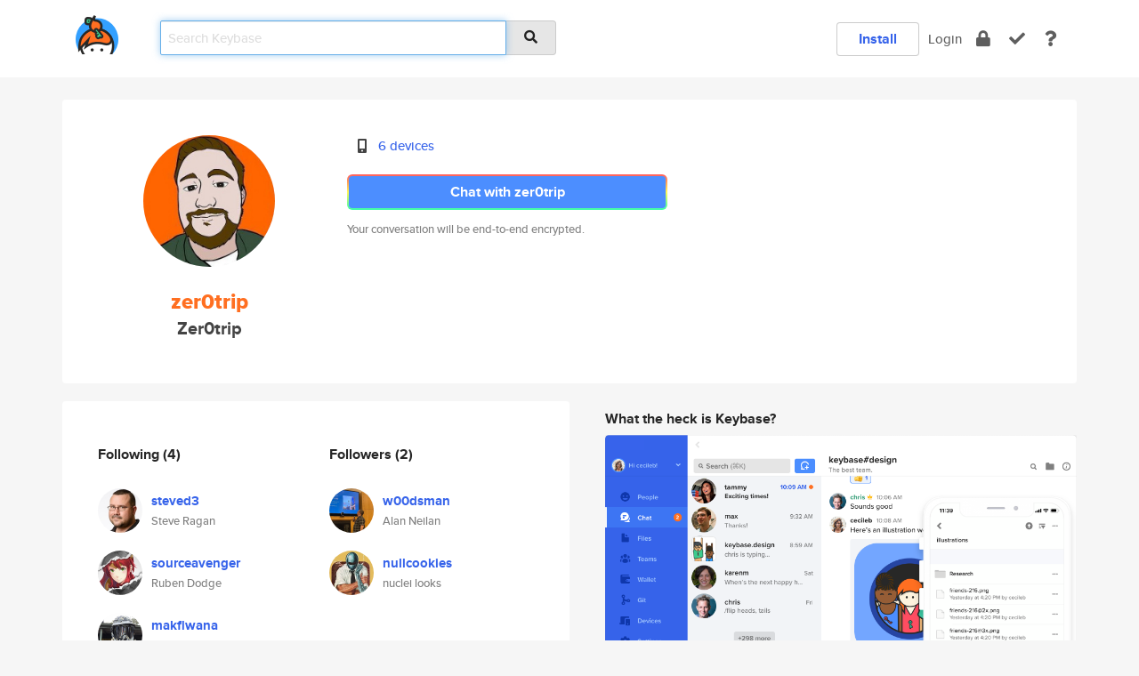

--- FILE ---
content_type: text/html; charset=utf-8
request_url: https://keybase.io/zer0trip
body_size: 5495
content:
<!DOCTYPE html>
<html id="">

  <!--~~~~~~~~~~~~~~~~~~~~~~~~~~~~~~~~~~~~~~~~~~~~~~~~~~~~~~~~~~~~~~~~~~~~~~~~

                              K E Y   B A S E

                            crypto for everyone

                        because no one we know ever
                      seems to have a public key. :-(

     No Google Analytics or other 3rd party hosted script tags on Keybase.

     And this has the added bonus that we'll never be able to serve ad code.

                                    \o/  \o/
                                  keybase team

  ~~~~~~~~~~~~~~~~~~~~~~~~~~~~~~~~~~~~~~~~~~~~~~~~~~~~~~~~~~~~~~~~~~~~~~~~~-->

  <head>
    <title>zer0trip (Zer0trip) | Keybase</title>
    <meta       name="viewport"    content="width=device-width, initial-scale=1.0, maximum-scale=1.0, user-scalable=no">
    <link       href="/_/brew/_/52e9d104/sitewide-css.css"      rel="stylesheet">
    
    <script type="text/javascript" nonce="4d1c2084-5b8b-4b7f-8df1-27e25359dfcf" src="/_/brew/_/906baaf9/sitewide-js.js"></script>

    <meta    charset="UTF-8" />
    

<meta name="Description" content="zer0trip (Zer0trip) is now on Keybase, an open source app for encryption and cryptography."><meta property="og:description" content="zer0trip (Zer0trip) is now on Keybase, an open source app for encryption and cryptography."><meta name="twitter:image" content="https://s3.amazonaws.com/keybase_processed_uploads/10fe11e56111ddc0b6f41bcec4090e05_360_360.jpg"><meta name="twitter:title" content="zer0trip (Zer0trip) on Keybase"><meta name="twitter:description" content="zer0trip (Zer0trip) is now on Keybase, an open source app for encryption and cryptography."><meta property="og:image"  content="https://s3.amazonaws.com/keybase_processed_uploads/10fe11e56111ddc0b6f41bcec4090e05_360_360.jpg"><meta property="og:image:width" content="360"><meta property="og:image:height" content="360">

    <script type="text/javascript" nonce="4d1c2084-5b8b-4b7f-8df1-27e25359dfcf">
    window.csrf_token="lgHZIDVlZDIxNWJkNzYzMDMxODUzYjU0YzhiMjIwZTZkNzA4zml8uRrOAxcEAMDEIOZLuNTeq3lAc6G3IYhb/Y+2FZ/1SPnEQF1WQP+TFyDW";
    </script>
  </head>

  
  <body id="">
  <div class="run-mode run-mode-prod">
    <div class="grid-monitor"> 
      <input id="url_base" type="hidden" value="https://keybase.io/"/>

        <div id="navbar-top">
          <div class="navbar navbar-fixed-top navbar-default" role="navigation" data-active-tab="">

            <div class="container navbar-container">
              <div class="row">

                <div class="col-xs-2 col-sm-1">
                  <div class="navbar-header">
                    <div class="navbar-brand">
                      <a href="/" aria-label="home">
                        <img src="/images/icons/icon-keybase-logo-48.png" srcset="/images/icons/icon-keybase-logo-48@2x.png 2x" width="48" height="48" />
                      </a>
                    </div>
                    <div class="staging-notice">Keybase Staging Server</div>
                  </div>
                </div>

                <div class="col-xs-10 col-sm-5">
                  <div class="nav-search-wrapper">
                    <div class="input-group form-group">
                      <input type="text" class="form-control auto-focus nav-search-input  " data-focus-priority="0" placeholder="Search Keybase"
                      autocapitalize="off" autocorrect="off" autocomplete="off" spellcheck="false">
                      <span class="input-group-addon"><i class="fas fa-search"></i></span>
                    </div>
                  </div>
                </div>

                <div class="col-xs-12 col-sm-6">    

      <table class="nav navbar-right navbar-buttons pull-right">
        <tr>
        
            <td>
              
              <a href="/download" class="btn btn-secondary">Install</a>
            </td>
            <td><a onclick="return false;" href="#_" class="navbar-link link-login ">Login</a></td>
            <td class="nav-btn "><div class="auto-tooltip" title="Encrypt"><a href="/encrypt" aria-label="encrypt"><i class="fas fa-lock"></i></a></div></td>
            <td class="nav-btn " ><div class="auto-tooltip" title="Verify"><a href="/verify" aria-label="verify"><i class="fas fa-check"></i></a></div></td>
            <td class="hidden-xs nav-btn "   ><div class="auto-tooltip" title="Docs"><a href="http://book.keybase.io" aria-label="docs"><i class="fas fa-question"></i></a></div></td>
          
        </tr>
      </table>
</div>

              </div>
            </div>
          </div>
        </div>



      
    

<div id="autoreset-event-error" class="container alert alert-warning" style="text-align:center; display:none;">
  <span id="autoreset-event-error-msg">  </span>
  <button type="button" class="close"><span id="autoreset-event-error-close">×</span></button>
</div>
<div id="autoreset-event-success" class="container alert alert-success" style="text-align:center; display:none;">
  <span id="autoreset-event-success-msg">  </span>
  <button type="button" class="close"><span id="autoreset-event-success-close">×</span></button>
</div>




      
      <div class="modal modal-primary" id="shared-modal" data-backdrop="static">
      </div>

      
      <div class="content">
        

<input type="hidden" id="is-self-view" value="0">
<div id="page-user">


    <div class="user-header">
    <div class="container">
      <div class="row header-row kb-main-card">
        <div class="col-sm-4 col-lg-3 col-profile-heading">
          
<div class="profile-heading" data-username="zer0trip" data-uid="09d25383a59fa87ce0074fe99d2c6b19">

  <div class="picture user-profile-picture">
    
        <img src="https://s3.amazonaws.com/keybase_processed_uploads/10fe11e56111ddc0b6f41bcec4090e05_360_360.jpg" class="img-circle" width="148" height="148">
      
  </div>


  <div class="full-name ">
    <div class="username ">zer0trip</div>
    
        Zer0trip
      
  </div>
  

  

</div>

        </div>
        <div class="col-sm-8 col-lg-9 col-identity-heading">
          
<div class="identity-heading">

  <div class="visible-xs">
    
<div class="track-action-wrapper">
  

  <span class="btn-gradient"><a href="#_" onclick="return false;" class="btn btn-primary   app-redirector app-redirector-primary" data-app-target="chat/zer0trip"><span class="hidden-xs">Chat with zer0trip</span><span class="visible-xs">Start a chat</span></a></span><br/>
  <span class="small">Your conversation will be end-to-end encrypted.</span>

  

</div>

  </div>

  <div class="row">
    <div class="col-sm-7">
        
    

        

  <div class="identity-table">
    
        <div class="it-item">
          <i class="icon-kb-iconfont-identity-devices"></i>
          <a href="/zer0trip/devices">6 devices</a>
        </div>
      
    <div class="clearfix"></div>
  </div>

        
<div class="identity-table">
  

  <div class="clearfix"></div>
</div>

    </div>
    <div class="col-sm-5 col-dropdown">
        

    </div>
  </div>

  

  <div class="hidden-xs">
    
<div class="track-action-wrapper">
  

  <span class="btn-gradient"><a href="#_" onclick="return false;" class="btn btn-primary btn-md app-redirector app-redirector-primary" data-app-target="chat/zer0trip"><span class="hidden-xs">Chat with zer0trip</span><span class="visible-xs">Start a chat</span></a></span><br/>
  <span class="small">Your conversation will be end-to-end encrypted.</span>

  

</div>

  </div>

</div>

        </div>
      </div>
    </div>
  </div>

  <div class="user-body">

    <div class="container">
      <div class="row">
        <div class="col-md-6 col-tracking-table">

          

          

<div class="tracking" id="profile-tracking-section">
  
    <div class="row">
      <div class="col-xs-12 kb-main-card">

          <div class="row">
            <div class="col-xs-6 tracking-col">
              <h4>Following <span class="num">(4)</span></h4>
              <table class="follower-table">
                
      <tr data-uid="2087549f484c2ffb4dd538bb26603f00" class="follower-row">
        <td>
          
              <a href="/steved3"><img class="img img-circle" src="https://s3.amazonaws.com/keybase_processed_uploads/7219246d0cd93c50e0ca531f6ba1a205_200_200.jpeg" width="50" height="50"></a>
            
        </td>
        <td class="td-follower-info">
          <a href="/steved3" class="username ">steved3</a><br/>
          <span class="small">Steve Ragan</span>
        </td>
      </tr>
    
      <tr data-uid="1b9c8b7c3ff244a289409bc7182eac19" class="follower-row">
        <td>
          
              <a href="/sourceavenger"><img class="img img-circle" src="https://s3.amazonaws.com/keybase_processed_uploads/369e25ab45ae150191ba07c5f0c05505_200_200.jpg" width="50" height="50"></a>
            
        </td>
        <td class="td-follower-info">
          <a href="/sourceavenger" class="username ">sourceavenger</a><br/>
          <span class="small">Ruben Dodge</span>
        </td>
      </tr>
    
      <tr data-uid="cb34dac28ca01780aa176bedc1fe5019" class="follower-row">
        <td>
          
              <a href="/makflwana"><img class="img img-circle" src="https://s3.amazonaws.com/keybase_processed_uploads/c474f81cf9cd030f4d6d4b269c183805_200_200.jpg" width="50" height="50"></a>
            
        </td>
        <td class="td-follower-info">
          <a href="/makflwana" class="username ">makflwana</a><br/>
          <span class="small">mak</span>
        </td>
      </tr>
    
      <tr data-uid="3e787ed6c1d665a8974af4f6aead1619" class="follower-row">
        <td>
          
              <a href="/nullcookies"><img class="img img-circle" src="https://s3.amazonaws.com/keybase_processed_uploads/6fa51e4fbda804244fe4b6ac12342d05_200_200.jpg" width="50" height="50"></a>
            
        </td>
        <td class="td-follower-info">
          <a href="/nullcookies" class="username ">nullcookies</a><br/>
          <span class="small">nuclei looks</span>
        </td>
      </tr>
    

              </table>
            </div>
            <div class="col-xs-6 trackers-col">
              <h4>Followers <span class="num">(2)</span></h4>
              <table class="follower-table">
                
      <tr data-uid="77535fb06ce4936a81a9b7f4f4d19019" class="follower-row">
        <td>
          
              <a href="/w00dsman"><img class="img img-circle" src="https://s3.amazonaws.com/keybase_processed_uploads/49d5c5cd92c42c02db9abeaccbe60105_200_200.jpg" width="50" height="50"></a>
            
        </td>
        <td class="td-follower-info">
          <a href="/w00dsman" class="username ">w00dsman</a><br/>
          <span class="small">Alan Neilan</span>
        </td>
      </tr>
    
      <tr data-uid="3e787ed6c1d665a8974af4f6aead1619" class="follower-row">
        <td>
          
              <a href="/nullcookies"><img class="img img-circle" src="https://s3.amazonaws.com/keybase_processed_uploads/6fa51e4fbda804244fe4b6ac12342d05_200_200.jpg" width="50" height="50"></a>
            
        </td>
        <td class="td-follower-info">
          <a href="/nullcookies" class="username ">nullcookies</a><br/>
          <span class="small">nuclei looks</span>
        </td>
      </tr>
    

              </table>
            </div>
          </div>
        </div>
      </div>

    

  
      <div class="row row-other-people">
        <div class="col-xs-12 kb-main-card">
          <div class="row">
            <div class="col-xs-12">
              <h4>Browse others <span class="num">(14)</span></h4>
            </div>
            
                <div class="col-xs-6 trackers-col">
                  <table class="follower-table">
                    
      <tr data-uid="62dbf7889b8060da2b838c4f38aa8619" class="follower-row">
        <td>
          
              <a href="/tvanvierzen"><img class="img img-circle" src="/images/no-photo/placeholder-avatar-180-x-180.png" width="50" height="50"></a>
            
        </td>
        <td class="td-follower-info">
          <a href="/tvanvierzen" class="username ">tvanvierzen</a><br/>
          <span class="small">Tyler van Vierzen</span>
        </td>
      </tr>
    

                  </table>
                </div>
              
                <div class="col-xs-6 trackers-col">
                  <table class="follower-table">
                    
      <tr data-uid="623ff558485dfcac5aadc413e1f3ac00" class="follower-row">
        <td>
          
              <a href="/coaxmetal"><img class="img img-circle" src="https://s3.amazonaws.com/keybase_processed_uploads/969aff4ba090af742216ea772a3f1305_200_200.jpg" width="50" height="50"></a>
            
        </td>
        <td class="td-follower-info">
          <a href="/coaxmetal" class="username ">coaxmetal</a><br/>
          <span class="small">Derek Leverenz</span>
        </td>
      </tr>
    

                  </table>
                </div>
              
                <div class="col-xs-6 trackers-col">
                  <table class="follower-table">
                    
      <tr data-uid="62e3674669801165d6cb090bdecd7a19" class="follower-row">
        <td>
          
              <a href="/mattd"><img class="img img-circle" src="https://s3.amazonaws.com/keybase_processed_uploads/013063c0b8d5677d4442c45f92fbbb05_200_200_square_200.jpeg" width="50" height="50"></a>
            
        </td>
        <td class="td-follower-info">
          <a href="/mattd" class="username ">mattd</a><br/>
          <span class="small">Matthew Daimler</span>
        </td>
      </tr>
    

                  </table>
                </div>
              
                <div class="col-xs-6 trackers-col">
                  <table class="follower-table">
                    
      <tr data-uid="6211f9b55f2c7c184b4a2db47aa81f19" class="follower-row">
        <td>
          
              <a href="/npoupard"><img class="img img-circle" src="https://s3.amazonaws.com/keybase_processed_uploads/165cf5d6873ddb0107bf89962a4a2705_200_200.jpg" width="50" height="50"></a>
            
        </td>
        <td class="td-follower-info">
          <a href="/npoupard" class="username ">npoupard</a><br/>
          <span class="small"></span>
        </td>
      </tr>
    

                  </table>
                </div>
              
                <div class="col-xs-6 trackers-col">
                  <table class="follower-table">
                    
      <tr data-uid="62ad94185386d46e8101ca62bb202c19" class="follower-row">
        <td>
          
              <a href="/austenhg"><img class="img img-circle" src="/images/no-photo/placeholder-avatar-180-x-180.png" width="50" height="50"></a>
            
        </td>
        <td class="td-follower-info">
          <a href="/austenhg" class="username ">austenhg</a><br/>
          <span class="small">austen Halpern-graser</span>
        </td>
      </tr>
    

                  </table>
                </div>
              
                <div class="col-xs-6 trackers-col">
                  <table class="follower-table">
                    
      <tr data-uid="623a44bff346fdf002e805791df1d119" class="follower-row">
        <td>
          
              <a href="/eugene232"><img class="img img-circle" src="/images/no-photo/placeholder-avatar-180-x-180.png" width="50" height="50"></a>
            
        </td>
        <td class="td-follower-info">
          <a href="/eugene232" class="username ">eugene232</a><br/>
          <span class="small"></span>
        </td>
      </tr>
    

                  </table>
                </div>
              
                <div class="col-xs-6 trackers-col">
                  <table class="follower-table">
                    
      <tr data-uid="62a9e53371da0b667136b12ead290c19" class="follower-row">
        <td>
          
              <a href="/figuerascarlos"><img class="img img-circle" src="https://s3.amazonaws.com/keybase_processed_uploads/d138cc24cb56d9a6767f0cf65fcf9605_200_200.jpg" width="50" height="50"></a>
            
        </td>
        <td class="td-follower-info">
          <a href="/figuerascarlos" class="username ">figuerascarlos</a><br/>
          <span class="small">Carlos Figueras</span>
        </td>
      </tr>
    

                  </table>
                </div>
              
                <div class="col-xs-6 trackers-col">
                  <table class="follower-table">
                    
      <tr data-uid="62cac439585ae9c101f75648bb7aa719" class="follower-row">
        <td>
          
              <a href="/mrsoby"><img class="img img-circle" src="https://s3.amazonaws.com/keybase_processed_uploads/598d8a3cd15dca3dc26d7a617300dd05_200_200.jpg" width="50" height="50"></a>
            
        </td>
        <td class="td-follower-info">
          <a href="/mrsoby" class="username ">mrsoby</a><br/>
          <span class="small">morten</span>
        </td>
      </tr>
    

                  </table>
                </div>
              
                <div class="col-xs-6 trackers-col">
                  <table class="follower-table">
                    
      <tr data-uid="627d580b57491b0dbf7fa86f5c8c0719" class="follower-row">
        <td>
          
              <a href="/jmg1"><img class="img img-circle" src="https://s3.amazonaws.com/keybase_processed_uploads/d9619516cae6afb2c61198846da80005_200_200.jpg" width="50" height="50"></a>
            
        </td>
        <td class="td-follower-info">
          <a href="/jmg1" class="username ">jmg1</a><br/>
          <span class="small">John Muirhead-Gould</span>
        </td>
      </tr>
    

                  </table>
                </div>
              
                <div class="col-xs-6 trackers-col">
                  <table class="follower-table">
                    
      <tr data-uid="6221be5f0d24242322e62121f1b9e119" class="follower-row">
        <td>
          
              <a href="/mats_stringer"><img class="img img-circle" src="/images/no-photo/placeholder-avatar-180-x-180.png" width="50" height="50"></a>
            
        </td>
        <td class="td-follower-info">
          <a href="/mats_stringer" class="username ">mats_stringer</a><br/>
          <span class="small"></span>
        </td>
      </tr>
    

                  </table>
                </div>
              
                <div class="col-xs-6 trackers-col">
                  <table class="follower-table">
                    
      <tr data-uid="622817ca769ccbef447d369bdaaa8600" class="follower-row">
        <td>
          
              <a href="/equivalentideas"><img class="img img-circle" src="https://s3.amazonaws.com/keybase_processed_uploads/9de6fa34d1a2fdd8712db88bb98fdc05_200_200.jpg" width="50" height="50"></a>
            
        </td>
        <td class="td-follower-info">
          <a href="/equivalentideas" class="username ">equivalentideas</a><br/>
          <span class="small">Luke Bacon</span>
        </td>
      </tr>
    

                  </table>
                </div>
              
                <div class="col-xs-6 trackers-col">
                  <table class="follower-table">
                    
      <tr data-uid="62919f4abbe27e9c10520524a253f419" class="follower-row">
        <td>
          
              <a href="/ballistic117"><img class="img img-circle" src="/images/no-photo/placeholder-avatar-180-x-180.png" width="50" height="50"></a>
            
        </td>
        <td class="td-follower-info">
          <a href="/ballistic117" class="username ">ballistic117</a><br/>
          <span class="small"></span>
        </td>
      </tr>
    

                  </table>
                </div>
              
                <div class="col-xs-6 trackers-col">
                  <table class="follower-table">
                    
      <tr data-uid="621192da6577b6429f0a761a4234a119" class="follower-row">
        <td>
          
              <a href="/shakal777"><img class="img img-circle" src="https://s3.amazonaws.com/keybase_processed_uploads/24e78d434b1cb86a2ac13ec4a4ac9905_200_200.jpg" width="50" height="50"></a>
            
        </td>
        <td class="td-follower-info">
          <a href="/shakal777" class="username ">shakal777</a><br/>
          <span class="small"></span>
        </td>
      </tr>
    

                  </table>
                </div>
              
                <div class="col-xs-6 trackers-col">
                  <table class="follower-table">
                    
      <tr data-uid="629113bb7ff451bb296a616d696d9b00" class="follower-row">
        <td>
          
              <a href="/jollyjackal"><img class="img img-circle" src="/images/no-photo/placeholder-avatar-180-x-180.png" width="50" height="50"></a>
            
        </td>
        <td class="td-follower-info">
          <a href="/jollyjackal" class="username ">jollyjackal</a><br/>
          <span class="small">Jake Spencer</span>
        </td>
      </tr>
    

                  </table>
                </div>
              
          </div>
        </div>
      </div>
    
</div>


        </div>
        <div class="col-md-6 col-stuff kb-sub-card">
          

<div class="command-line-examples hidden-xs">
  
      <h4>What the heck is Keybase?</h4>
    
  <img id="screenshot1" class="img img-responsive" src="/images/screenshots/keybase-nav-v2.png" width="1550" height="1103">
  <p style="text-align:center;margin-top:30px;"></p>

    <center style="margin-bottom:30px;">
      
    <div class="install-badge">
      <a
        href="#_"
        data-use-direct="true"
        data-target="https://prerelease.keybase.io/Keybase.dmg"
        data-platform="macOS"
        data-context="user-stuff-col"
        class="install-link"
      >
        <img
          srcset="/images/badges/install-badge-macos-168-56.png, /images/badges/install-badge-macos-168-56@2x.png 2x, /images/badges/install-badge-macos-168-56@3x.png 3x"
          src="/images/badges/install-badge-macos-168-56@3x.png"
          width="168"
          height="56"
        >
      </a>

      
    </div>
  

    </center>

  
      <h3 id="keybase-is-an-open-source-app">Keybase is an open source app</h3>
<p>Keybase comes with everything you need to manage your identity,
create secure chats, and share files privately. It&#39;s free.</p>
<p>It&#39;s fun too.</p>
<p>Over 100,000 people have joined Keybase so far to prove their identities, and it&#39;s growing rapidly.</p>

    



</div>

        </div>
      </div>
    </div>
  </div>

</div>

      </div>

      <div class="footer">
  
      <div class="container hidden-xs">
        <div class="row">
          <div class="col-xs-12 col-sm-6 col-md-5 col-lg-4">
            <img src="/images/walkthrough/footprints_transp.png"  class="img-responsive" width="1000" height="272">
          </div>
        </div>
      </div>
    

<div class="container text-center hidden-xs">
  <div>

    <small>
      Keybase, 2026
    | Available within Tor at <strong>http://keybase5wmilwokqirssclfnsqrjdsi7jdir5wy7y7iu3tanwmtp6oid.onion</strong><br/><br/>

    </small>

      <a href="/download">install Keybase</a>
      | <a href="/blog">read our blog</a>
      | <a href="/docs">documentation</a>
      | <a href="/docs/bug_reporting">bug reporting</a>
      | <a href="/docs/secadv">security advisories</a>
      <br><a href="/docs/terms">terms</a>
      &amp; <a href="/docs/privacypolicy">privacy</a>
      &amp; <a href="/docs/california-ccpa">california ccpa</a>
      &amp; <a href="/docs/acceptable-use-policy">acceptable use</a><br>
        <a href="/jobs">jobs @ keybase</a>
    </div>
  </div>
</div>
<div class="container text-center visible-xs" id="mobile-footer" style="padding:20px 0">

  

  <div style="margin-bottom:20px">
    <a href="https://github.com/keybase/client/issues" rel="noopener noreferrer">Please send us feedback &amp; bug reports</a>.
  </div>
  Keybase, 2026
    | <a href="/blog">read our blog</a>
    <br><a href="/docs/terms">terms</a>
    &amp; <a href="/docs/privacypolicy">privacy</a>
    &amp; <a href="/docs/secadv">security advisories</a>
    &amp; <a href="/docs/california-ccpa">california ccpa</a>
    &amp; <a href="/docs/acceptable-use-policy">acceptable use</a>
  </div>
</div>


    </div>
  </div>
  <script type="text/javascript" nonce="4d1c2084-5b8b-4b7f-8df1-27e25359dfcf">
    window.session = new Session()
    window.run_mode = "prod";
  </script>
  </body>
</html>
